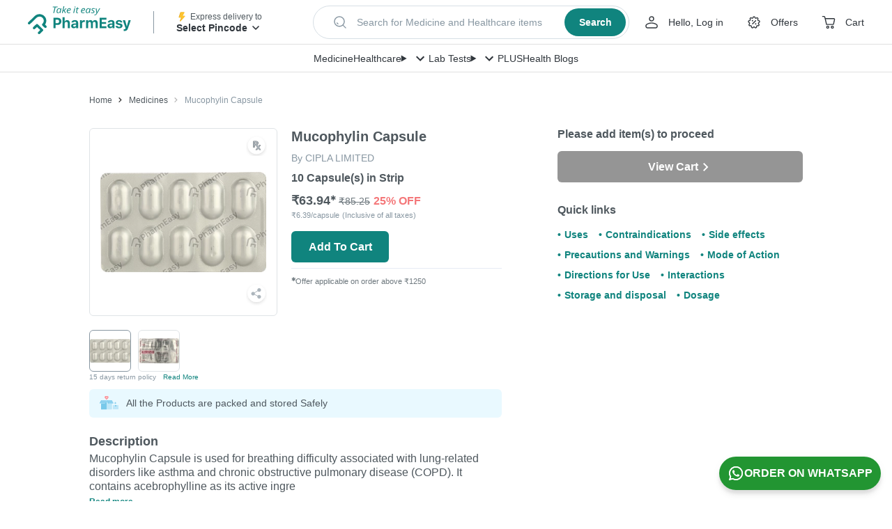

--- FILE ---
content_type: application/javascript
request_url: https://assets.pharmeasy.in/web-assets/_next/static/chunks/9452.1cf023b78b4dee1a.js
body_size: 715
content:
"use strict";(self.webpackChunk_N_E=self.webpackChunk_N_E||[]).push([[9452],{19452:function(e,l,t){t.r(l);var i=t(85893),n=t(67294),u=t(88965),a=t(5749),o=t(16217),c=t(9754);let s=(0,n.memo)(function(e){let{name:l="",isAvailable:t,moleculeId:a,consumerBrandName:s}=e,[d,r]=(0,n.useState)([]);return((0,n.useEffect)(()=>{c.ZP.get("/moleculeDetails/fetchMoleculeMedicines/".concat(a),{params:{page:1}}).then(e=>{var l,t;let i=null!==(t=null==e?void 0:null===(l=e.data)||void 0===l?void 0:l.products)&&void 0!==t?t:[];i.length>0&&r(i.filter(e=>{var l,t;return(null===(l=e.productTierAttributes)||void 0===l?void 0:l.type)!==o.Qx.outOfStock&&!(null==e?void 0:null===(t=e.name)||void 0===t?void 0:t.includes(s))}).slice(0,5))})},[]),null==d?void 0:d.length)?(0,i.jsx)(u.VI,{isAvailable:t,name:l,variants:d,title:"Alternative Medicines"}):null}),d=(0,a.Z)(s);l.default=d}}]);